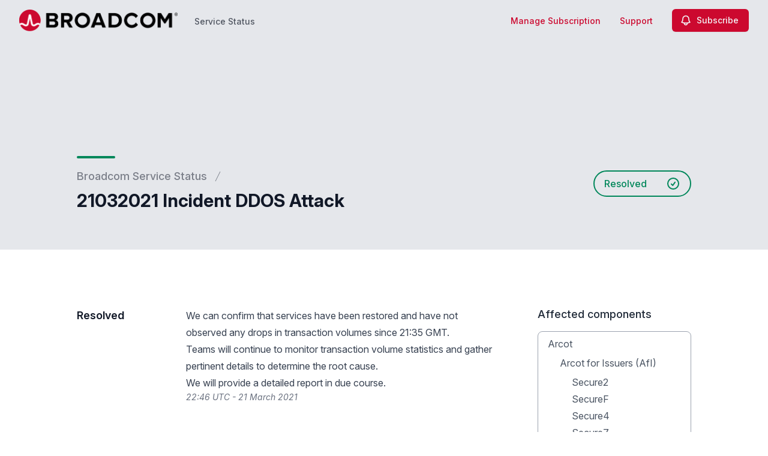

--- FILE ---
content_type: text/html; charset=utf-8
request_url: https://www.google.com/recaptcha/api2/anchor?ar=1&k=6Lc1z5MiAAAAAArBLreBfxilmog9tuu1Eqh2cCNM&co=aHR0cHM6Ly9zdGF0dXMuYnJvYWRjb20uY29tOjQ0Mw..&hl=en&v=PoyoqOPhxBO7pBk68S4YbpHZ&size=invisible&anchor-ms=20000&execute-ms=30000&cb=i7m324chro1n
body_size: 48679
content:
<!DOCTYPE HTML><html dir="ltr" lang="en"><head><meta http-equiv="Content-Type" content="text/html; charset=UTF-8">
<meta http-equiv="X-UA-Compatible" content="IE=edge">
<title>reCAPTCHA</title>
<style type="text/css">
/* cyrillic-ext */
@font-face {
  font-family: 'Roboto';
  font-style: normal;
  font-weight: 400;
  font-stretch: 100%;
  src: url(//fonts.gstatic.com/s/roboto/v48/KFO7CnqEu92Fr1ME7kSn66aGLdTylUAMa3GUBHMdazTgWw.woff2) format('woff2');
  unicode-range: U+0460-052F, U+1C80-1C8A, U+20B4, U+2DE0-2DFF, U+A640-A69F, U+FE2E-FE2F;
}
/* cyrillic */
@font-face {
  font-family: 'Roboto';
  font-style: normal;
  font-weight: 400;
  font-stretch: 100%;
  src: url(//fonts.gstatic.com/s/roboto/v48/KFO7CnqEu92Fr1ME7kSn66aGLdTylUAMa3iUBHMdazTgWw.woff2) format('woff2');
  unicode-range: U+0301, U+0400-045F, U+0490-0491, U+04B0-04B1, U+2116;
}
/* greek-ext */
@font-face {
  font-family: 'Roboto';
  font-style: normal;
  font-weight: 400;
  font-stretch: 100%;
  src: url(//fonts.gstatic.com/s/roboto/v48/KFO7CnqEu92Fr1ME7kSn66aGLdTylUAMa3CUBHMdazTgWw.woff2) format('woff2');
  unicode-range: U+1F00-1FFF;
}
/* greek */
@font-face {
  font-family: 'Roboto';
  font-style: normal;
  font-weight: 400;
  font-stretch: 100%;
  src: url(//fonts.gstatic.com/s/roboto/v48/KFO7CnqEu92Fr1ME7kSn66aGLdTylUAMa3-UBHMdazTgWw.woff2) format('woff2');
  unicode-range: U+0370-0377, U+037A-037F, U+0384-038A, U+038C, U+038E-03A1, U+03A3-03FF;
}
/* math */
@font-face {
  font-family: 'Roboto';
  font-style: normal;
  font-weight: 400;
  font-stretch: 100%;
  src: url(//fonts.gstatic.com/s/roboto/v48/KFO7CnqEu92Fr1ME7kSn66aGLdTylUAMawCUBHMdazTgWw.woff2) format('woff2');
  unicode-range: U+0302-0303, U+0305, U+0307-0308, U+0310, U+0312, U+0315, U+031A, U+0326-0327, U+032C, U+032F-0330, U+0332-0333, U+0338, U+033A, U+0346, U+034D, U+0391-03A1, U+03A3-03A9, U+03B1-03C9, U+03D1, U+03D5-03D6, U+03F0-03F1, U+03F4-03F5, U+2016-2017, U+2034-2038, U+203C, U+2040, U+2043, U+2047, U+2050, U+2057, U+205F, U+2070-2071, U+2074-208E, U+2090-209C, U+20D0-20DC, U+20E1, U+20E5-20EF, U+2100-2112, U+2114-2115, U+2117-2121, U+2123-214F, U+2190, U+2192, U+2194-21AE, U+21B0-21E5, U+21F1-21F2, U+21F4-2211, U+2213-2214, U+2216-22FF, U+2308-230B, U+2310, U+2319, U+231C-2321, U+2336-237A, U+237C, U+2395, U+239B-23B7, U+23D0, U+23DC-23E1, U+2474-2475, U+25AF, U+25B3, U+25B7, U+25BD, U+25C1, U+25CA, U+25CC, U+25FB, U+266D-266F, U+27C0-27FF, U+2900-2AFF, U+2B0E-2B11, U+2B30-2B4C, U+2BFE, U+3030, U+FF5B, U+FF5D, U+1D400-1D7FF, U+1EE00-1EEFF;
}
/* symbols */
@font-face {
  font-family: 'Roboto';
  font-style: normal;
  font-weight: 400;
  font-stretch: 100%;
  src: url(//fonts.gstatic.com/s/roboto/v48/KFO7CnqEu92Fr1ME7kSn66aGLdTylUAMaxKUBHMdazTgWw.woff2) format('woff2');
  unicode-range: U+0001-000C, U+000E-001F, U+007F-009F, U+20DD-20E0, U+20E2-20E4, U+2150-218F, U+2190, U+2192, U+2194-2199, U+21AF, U+21E6-21F0, U+21F3, U+2218-2219, U+2299, U+22C4-22C6, U+2300-243F, U+2440-244A, U+2460-24FF, U+25A0-27BF, U+2800-28FF, U+2921-2922, U+2981, U+29BF, U+29EB, U+2B00-2BFF, U+4DC0-4DFF, U+FFF9-FFFB, U+10140-1018E, U+10190-1019C, U+101A0, U+101D0-101FD, U+102E0-102FB, U+10E60-10E7E, U+1D2C0-1D2D3, U+1D2E0-1D37F, U+1F000-1F0FF, U+1F100-1F1AD, U+1F1E6-1F1FF, U+1F30D-1F30F, U+1F315, U+1F31C, U+1F31E, U+1F320-1F32C, U+1F336, U+1F378, U+1F37D, U+1F382, U+1F393-1F39F, U+1F3A7-1F3A8, U+1F3AC-1F3AF, U+1F3C2, U+1F3C4-1F3C6, U+1F3CA-1F3CE, U+1F3D4-1F3E0, U+1F3ED, U+1F3F1-1F3F3, U+1F3F5-1F3F7, U+1F408, U+1F415, U+1F41F, U+1F426, U+1F43F, U+1F441-1F442, U+1F444, U+1F446-1F449, U+1F44C-1F44E, U+1F453, U+1F46A, U+1F47D, U+1F4A3, U+1F4B0, U+1F4B3, U+1F4B9, U+1F4BB, U+1F4BF, U+1F4C8-1F4CB, U+1F4D6, U+1F4DA, U+1F4DF, U+1F4E3-1F4E6, U+1F4EA-1F4ED, U+1F4F7, U+1F4F9-1F4FB, U+1F4FD-1F4FE, U+1F503, U+1F507-1F50B, U+1F50D, U+1F512-1F513, U+1F53E-1F54A, U+1F54F-1F5FA, U+1F610, U+1F650-1F67F, U+1F687, U+1F68D, U+1F691, U+1F694, U+1F698, U+1F6AD, U+1F6B2, U+1F6B9-1F6BA, U+1F6BC, U+1F6C6-1F6CF, U+1F6D3-1F6D7, U+1F6E0-1F6EA, U+1F6F0-1F6F3, U+1F6F7-1F6FC, U+1F700-1F7FF, U+1F800-1F80B, U+1F810-1F847, U+1F850-1F859, U+1F860-1F887, U+1F890-1F8AD, U+1F8B0-1F8BB, U+1F8C0-1F8C1, U+1F900-1F90B, U+1F93B, U+1F946, U+1F984, U+1F996, U+1F9E9, U+1FA00-1FA6F, U+1FA70-1FA7C, U+1FA80-1FA89, U+1FA8F-1FAC6, U+1FACE-1FADC, U+1FADF-1FAE9, U+1FAF0-1FAF8, U+1FB00-1FBFF;
}
/* vietnamese */
@font-face {
  font-family: 'Roboto';
  font-style: normal;
  font-weight: 400;
  font-stretch: 100%;
  src: url(//fonts.gstatic.com/s/roboto/v48/KFO7CnqEu92Fr1ME7kSn66aGLdTylUAMa3OUBHMdazTgWw.woff2) format('woff2');
  unicode-range: U+0102-0103, U+0110-0111, U+0128-0129, U+0168-0169, U+01A0-01A1, U+01AF-01B0, U+0300-0301, U+0303-0304, U+0308-0309, U+0323, U+0329, U+1EA0-1EF9, U+20AB;
}
/* latin-ext */
@font-face {
  font-family: 'Roboto';
  font-style: normal;
  font-weight: 400;
  font-stretch: 100%;
  src: url(//fonts.gstatic.com/s/roboto/v48/KFO7CnqEu92Fr1ME7kSn66aGLdTylUAMa3KUBHMdazTgWw.woff2) format('woff2');
  unicode-range: U+0100-02BA, U+02BD-02C5, U+02C7-02CC, U+02CE-02D7, U+02DD-02FF, U+0304, U+0308, U+0329, U+1D00-1DBF, U+1E00-1E9F, U+1EF2-1EFF, U+2020, U+20A0-20AB, U+20AD-20C0, U+2113, U+2C60-2C7F, U+A720-A7FF;
}
/* latin */
@font-face {
  font-family: 'Roboto';
  font-style: normal;
  font-weight: 400;
  font-stretch: 100%;
  src: url(//fonts.gstatic.com/s/roboto/v48/KFO7CnqEu92Fr1ME7kSn66aGLdTylUAMa3yUBHMdazQ.woff2) format('woff2');
  unicode-range: U+0000-00FF, U+0131, U+0152-0153, U+02BB-02BC, U+02C6, U+02DA, U+02DC, U+0304, U+0308, U+0329, U+2000-206F, U+20AC, U+2122, U+2191, U+2193, U+2212, U+2215, U+FEFF, U+FFFD;
}
/* cyrillic-ext */
@font-face {
  font-family: 'Roboto';
  font-style: normal;
  font-weight: 500;
  font-stretch: 100%;
  src: url(//fonts.gstatic.com/s/roboto/v48/KFO7CnqEu92Fr1ME7kSn66aGLdTylUAMa3GUBHMdazTgWw.woff2) format('woff2');
  unicode-range: U+0460-052F, U+1C80-1C8A, U+20B4, U+2DE0-2DFF, U+A640-A69F, U+FE2E-FE2F;
}
/* cyrillic */
@font-face {
  font-family: 'Roboto';
  font-style: normal;
  font-weight: 500;
  font-stretch: 100%;
  src: url(//fonts.gstatic.com/s/roboto/v48/KFO7CnqEu92Fr1ME7kSn66aGLdTylUAMa3iUBHMdazTgWw.woff2) format('woff2');
  unicode-range: U+0301, U+0400-045F, U+0490-0491, U+04B0-04B1, U+2116;
}
/* greek-ext */
@font-face {
  font-family: 'Roboto';
  font-style: normal;
  font-weight: 500;
  font-stretch: 100%;
  src: url(//fonts.gstatic.com/s/roboto/v48/KFO7CnqEu92Fr1ME7kSn66aGLdTylUAMa3CUBHMdazTgWw.woff2) format('woff2');
  unicode-range: U+1F00-1FFF;
}
/* greek */
@font-face {
  font-family: 'Roboto';
  font-style: normal;
  font-weight: 500;
  font-stretch: 100%;
  src: url(//fonts.gstatic.com/s/roboto/v48/KFO7CnqEu92Fr1ME7kSn66aGLdTylUAMa3-UBHMdazTgWw.woff2) format('woff2');
  unicode-range: U+0370-0377, U+037A-037F, U+0384-038A, U+038C, U+038E-03A1, U+03A3-03FF;
}
/* math */
@font-face {
  font-family: 'Roboto';
  font-style: normal;
  font-weight: 500;
  font-stretch: 100%;
  src: url(//fonts.gstatic.com/s/roboto/v48/KFO7CnqEu92Fr1ME7kSn66aGLdTylUAMawCUBHMdazTgWw.woff2) format('woff2');
  unicode-range: U+0302-0303, U+0305, U+0307-0308, U+0310, U+0312, U+0315, U+031A, U+0326-0327, U+032C, U+032F-0330, U+0332-0333, U+0338, U+033A, U+0346, U+034D, U+0391-03A1, U+03A3-03A9, U+03B1-03C9, U+03D1, U+03D5-03D6, U+03F0-03F1, U+03F4-03F5, U+2016-2017, U+2034-2038, U+203C, U+2040, U+2043, U+2047, U+2050, U+2057, U+205F, U+2070-2071, U+2074-208E, U+2090-209C, U+20D0-20DC, U+20E1, U+20E5-20EF, U+2100-2112, U+2114-2115, U+2117-2121, U+2123-214F, U+2190, U+2192, U+2194-21AE, U+21B0-21E5, U+21F1-21F2, U+21F4-2211, U+2213-2214, U+2216-22FF, U+2308-230B, U+2310, U+2319, U+231C-2321, U+2336-237A, U+237C, U+2395, U+239B-23B7, U+23D0, U+23DC-23E1, U+2474-2475, U+25AF, U+25B3, U+25B7, U+25BD, U+25C1, U+25CA, U+25CC, U+25FB, U+266D-266F, U+27C0-27FF, U+2900-2AFF, U+2B0E-2B11, U+2B30-2B4C, U+2BFE, U+3030, U+FF5B, U+FF5D, U+1D400-1D7FF, U+1EE00-1EEFF;
}
/* symbols */
@font-face {
  font-family: 'Roboto';
  font-style: normal;
  font-weight: 500;
  font-stretch: 100%;
  src: url(//fonts.gstatic.com/s/roboto/v48/KFO7CnqEu92Fr1ME7kSn66aGLdTylUAMaxKUBHMdazTgWw.woff2) format('woff2');
  unicode-range: U+0001-000C, U+000E-001F, U+007F-009F, U+20DD-20E0, U+20E2-20E4, U+2150-218F, U+2190, U+2192, U+2194-2199, U+21AF, U+21E6-21F0, U+21F3, U+2218-2219, U+2299, U+22C4-22C6, U+2300-243F, U+2440-244A, U+2460-24FF, U+25A0-27BF, U+2800-28FF, U+2921-2922, U+2981, U+29BF, U+29EB, U+2B00-2BFF, U+4DC0-4DFF, U+FFF9-FFFB, U+10140-1018E, U+10190-1019C, U+101A0, U+101D0-101FD, U+102E0-102FB, U+10E60-10E7E, U+1D2C0-1D2D3, U+1D2E0-1D37F, U+1F000-1F0FF, U+1F100-1F1AD, U+1F1E6-1F1FF, U+1F30D-1F30F, U+1F315, U+1F31C, U+1F31E, U+1F320-1F32C, U+1F336, U+1F378, U+1F37D, U+1F382, U+1F393-1F39F, U+1F3A7-1F3A8, U+1F3AC-1F3AF, U+1F3C2, U+1F3C4-1F3C6, U+1F3CA-1F3CE, U+1F3D4-1F3E0, U+1F3ED, U+1F3F1-1F3F3, U+1F3F5-1F3F7, U+1F408, U+1F415, U+1F41F, U+1F426, U+1F43F, U+1F441-1F442, U+1F444, U+1F446-1F449, U+1F44C-1F44E, U+1F453, U+1F46A, U+1F47D, U+1F4A3, U+1F4B0, U+1F4B3, U+1F4B9, U+1F4BB, U+1F4BF, U+1F4C8-1F4CB, U+1F4D6, U+1F4DA, U+1F4DF, U+1F4E3-1F4E6, U+1F4EA-1F4ED, U+1F4F7, U+1F4F9-1F4FB, U+1F4FD-1F4FE, U+1F503, U+1F507-1F50B, U+1F50D, U+1F512-1F513, U+1F53E-1F54A, U+1F54F-1F5FA, U+1F610, U+1F650-1F67F, U+1F687, U+1F68D, U+1F691, U+1F694, U+1F698, U+1F6AD, U+1F6B2, U+1F6B9-1F6BA, U+1F6BC, U+1F6C6-1F6CF, U+1F6D3-1F6D7, U+1F6E0-1F6EA, U+1F6F0-1F6F3, U+1F6F7-1F6FC, U+1F700-1F7FF, U+1F800-1F80B, U+1F810-1F847, U+1F850-1F859, U+1F860-1F887, U+1F890-1F8AD, U+1F8B0-1F8BB, U+1F8C0-1F8C1, U+1F900-1F90B, U+1F93B, U+1F946, U+1F984, U+1F996, U+1F9E9, U+1FA00-1FA6F, U+1FA70-1FA7C, U+1FA80-1FA89, U+1FA8F-1FAC6, U+1FACE-1FADC, U+1FADF-1FAE9, U+1FAF0-1FAF8, U+1FB00-1FBFF;
}
/* vietnamese */
@font-face {
  font-family: 'Roboto';
  font-style: normal;
  font-weight: 500;
  font-stretch: 100%;
  src: url(//fonts.gstatic.com/s/roboto/v48/KFO7CnqEu92Fr1ME7kSn66aGLdTylUAMa3OUBHMdazTgWw.woff2) format('woff2');
  unicode-range: U+0102-0103, U+0110-0111, U+0128-0129, U+0168-0169, U+01A0-01A1, U+01AF-01B0, U+0300-0301, U+0303-0304, U+0308-0309, U+0323, U+0329, U+1EA0-1EF9, U+20AB;
}
/* latin-ext */
@font-face {
  font-family: 'Roboto';
  font-style: normal;
  font-weight: 500;
  font-stretch: 100%;
  src: url(//fonts.gstatic.com/s/roboto/v48/KFO7CnqEu92Fr1ME7kSn66aGLdTylUAMa3KUBHMdazTgWw.woff2) format('woff2');
  unicode-range: U+0100-02BA, U+02BD-02C5, U+02C7-02CC, U+02CE-02D7, U+02DD-02FF, U+0304, U+0308, U+0329, U+1D00-1DBF, U+1E00-1E9F, U+1EF2-1EFF, U+2020, U+20A0-20AB, U+20AD-20C0, U+2113, U+2C60-2C7F, U+A720-A7FF;
}
/* latin */
@font-face {
  font-family: 'Roboto';
  font-style: normal;
  font-weight: 500;
  font-stretch: 100%;
  src: url(//fonts.gstatic.com/s/roboto/v48/KFO7CnqEu92Fr1ME7kSn66aGLdTylUAMa3yUBHMdazQ.woff2) format('woff2');
  unicode-range: U+0000-00FF, U+0131, U+0152-0153, U+02BB-02BC, U+02C6, U+02DA, U+02DC, U+0304, U+0308, U+0329, U+2000-206F, U+20AC, U+2122, U+2191, U+2193, U+2212, U+2215, U+FEFF, U+FFFD;
}
/* cyrillic-ext */
@font-face {
  font-family: 'Roboto';
  font-style: normal;
  font-weight: 900;
  font-stretch: 100%;
  src: url(//fonts.gstatic.com/s/roboto/v48/KFO7CnqEu92Fr1ME7kSn66aGLdTylUAMa3GUBHMdazTgWw.woff2) format('woff2');
  unicode-range: U+0460-052F, U+1C80-1C8A, U+20B4, U+2DE0-2DFF, U+A640-A69F, U+FE2E-FE2F;
}
/* cyrillic */
@font-face {
  font-family: 'Roboto';
  font-style: normal;
  font-weight: 900;
  font-stretch: 100%;
  src: url(//fonts.gstatic.com/s/roboto/v48/KFO7CnqEu92Fr1ME7kSn66aGLdTylUAMa3iUBHMdazTgWw.woff2) format('woff2');
  unicode-range: U+0301, U+0400-045F, U+0490-0491, U+04B0-04B1, U+2116;
}
/* greek-ext */
@font-face {
  font-family: 'Roboto';
  font-style: normal;
  font-weight: 900;
  font-stretch: 100%;
  src: url(//fonts.gstatic.com/s/roboto/v48/KFO7CnqEu92Fr1ME7kSn66aGLdTylUAMa3CUBHMdazTgWw.woff2) format('woff2');
  unicode-range: U+1F00-1FFF;
}
/* greek */
@font-face {
  font-family: 'Roboto';
  font-style: normal;
  font-weight: 900;
  font-stretch: 100%;
  src: url(//fonts.gstatic.com/s/roboto/v48/KFO7CnqEu92Fr1ME7kSn66aGLdTylUAMa3-UBHMdazTgWw.woff2) format('woff2');
  unicode-range: U+0370-0377, U+037A-037F, U+0384-038A, U+038C, U+038E-03A1, U+03A3-03FF;
}
/* math */
@font-face {
  font-family: 'Roboto';
  font-style: normal;
  font-weight: 900;
  font-stretch: 100%;
  src: url(//fonts.gstatic.com/s/roboto/v48/KFO7CnqEu92Fr1ME7kSn66aGLdTylUAMawCUBHMdazTgWw.woff2) format('woff2');
  unicode-range: U+0302-0303, U+0305, U+0307-0308, U+0310, U+0312, U+0315, U+031A, U+0326-0327, U+032C, U+032F-0330, U+0332-0333, U+0338, U+033A, U+0346, U+034D, U+0391-03A1, U+03A3-03A9, U+03B1-03C9, U+03D1, U+03D5-03D6, U+03F0-03F1, U+03F4-03F5, U+2016-2017, U+2034-2038, U+203C, U+2040, U+2043, U+2047, U+2050, U+2057, U+205F, U+2070-2071, U+2074-208E, U+2090-209C, U+20D0-20DC, U+20E1, U+20E5-20EF, U+2100-2112, U+2114-2115, U+2117-2121, U+2123-214F, U+2190, U+2192, U+2194-21AE, U+21B0-21E5, U+21F1-21F2, U+21F4-2211, U+2213-2214, U+2216-22FF, U+2308-230B, U+2310, U+2319, U+231C-2321, U+2336-237A, U+237C, U+2395, U+239B-23B7, U+23D0, U+23DC-23E1, U+2474-2475, U+25AF, U+25B3, U+25B7, U+25BD, U+25C1, U+25CA, U+25CC, U+25FB, U+266D-266F, U+27C0-27FF, U+2900-2AFF, U+2B0E-2B11, U+2B30-2B4C, U+2BFE, U+3030, U+FF5B, U+FF5D, U+1D400-1D7FF, U+1EE00-1EEFF;
}
/* symbols */
@font-face {
  font-family: 'Roboto';
  font-style: normal;
  font-weight: 900;
  font-stretch: 100%;
  src: url(//fonts.gstatic.com/s/roboto/v48/KFO7CnqEu92Fr1ME7kSn66aGLdTylUAMaxKUBHMdazTgWw.woff2) format('woff2');
  unicode-range: U+0001-000C, U+000E-001F, U+007F-009F, U+20DD-20E0, U+20E2-20E4, U+2150-218F, U+2190, U+2192, U+2194-2199, U+21AF, U+21E6-21F0, U+21F3, U+2218-2219, U+2299, U+22C4-22C6, U+2300-243F, U+2440-244A, U+2460-24FF, U+25A0-27BF, U+2800-28FF, U+2921-2922, U+2981, U+29BF, U+29EB, U+2B00-2BFF, U+4DC0-4DFF, U+FFF9-FFFB, U+10140-1018E, U+10190-1019C, U+101A0, U+101D0-101FD, U+102E0-102FB, U+10E60-10E7E, U+1D2C0-1D2D3, U+1D2E0-1D37F, U+1F000-1F0FF, U+1F100-1F1AD, U+1F1E6-1F1FF, U+1F30D-1F30F, U+1F315, U+1F31C, U+1F31E, U+1F320-1F32C, U+1F336, U+1F378, U+1F37D, U+1F382, U+1F393-1F39F, U+1F3A7-1F3A8, U+1F3AC-1F3AF, U+1F3C2, U+1F3C4-1F3C6, U+1F3CA-1F3CE, U+1F3D4-1F3E0, U+1F3ED, U+1F3F1-1F3F3, U+1F3F5-1F3F7, U+1F408, U+1F415, U+1F41F, U+1F426, U+1F43F, U+1F441-1F442, U+1F444, U+1F446-1F449, U+1F44C-1F44E, U+1F453, U+1F46A, U+1F47D, U+1F4A3, U+1F4B0, U+1F4B3, U+1F4B9, U+1F4BB, U+1F4BF, U+1F4C8-1F4CB, U+1F4D6, U+1F4DA, U+1F4DF, U+1F4E3-1F4E6, U+1F4EA-1F4ED, U+1F4F7, U+1F4F9-1F4FB, U+1F4FD-1F4FE, U+1F503, U+1F507-1F50B, U+1F50D, U+1F512-1F513, U+1F53E-1F54A, U+1F54F-1F5FA, U+1F610, U+1F650-1F67F, U+1F687, U+1F68D, U+1F691, U+1F694, U+1F698, U+1F6AD, U+1F6B2, U+1F6B9-1F6BA, U+1F6BC, U+1F6C6-1F6CF, U+1F6D3-1F6D7, U+1F6E0-1F6EA, U+1F6F0-1F6F3, U+1F6F7-1F6FC, U+1F700-1F7FF, U+1F800-1F80B, U+1F810-1F847, U+1F850-1F859, U+1F860-1F887, U+1F890-1F8AD, U+1F8B0-1F8BB, U+1F8C0-1F8C1, U+1F900-1F90B, U+1F93B, U+1F946, U+1F984, U+1F996, U+1F9E9, U+1FA00-1FA6F, U+1FA70-1FA7C, U+1FA80-1FA89, U+1FA8F-1FAC6, U+1FACE-1FADC, U+1FADF-1FAE9, U+1FAF0-1FAF8, U+1FB00-1FBFF;
}
/* vietnamese */
@font-face {
  font-family: 'Roboto';
  font-style: normal;
  font-weight: 900;
  font-stretch: 100%;
  src: url(//fonts.gstatic.com/s/roboto/v48/KFO7CnqEu92Fr1ME7kSn66aGLdTylUAMa3OUBHMdazTgWw.woff2) format('woff2');
  unicode-range: U+0102-0103, U+0110-0111, U+0128-0129, U+0168-0169, U+01A0-01A1, U+01AF-01B0, U+0300-0301, U+0303-0304, U+0308-0309, U+0323, U+0329, U+1EA0-1EF9, U+20AB;
}
/* latin-ext */
@font-face {
  font-family: 'Roboto';
  font-style: normal;
  font-weight: 900;
  font-stretch: 100%;
  src: url(//fonts.gstatic.com/s/roboto/v48/KFO7CnqEu92Fr1ME7kSn66aGLdTylUAMa3KUBHMdazTgWw.woff2) format('woff2');
  unicode-range: U+0100-02BA, U+02BD-02C5, U+02C7-02CC, U+02CE-02D7, U+02DD-02FF, U+0304, U+0308, U+0329, U+1D00-1DBF, U+1E00-1E9F, U+1EF2-1EFF, U+2020, U+20A0-20AB, U+20AD-20C0, U+2113, U+2C60-2C7F, U+A720-A7FF;
}
/* latin */
@font-face {
  font-family: 'Roboto';
  font-style: normal;
  font-weight: 900;
  font-stretch: 100%;
  src: url(//fonts.gstatic.com/s/roboto/v48/KFO7CnqEu92Fr1ME7kSn66aGLdTylUAMa3yUBHMdazQ.woff2) format('woff2');
  unicode-range: U+0000-00FF, U+0131, U+0152-0153, U+02BB-02BC, U+02C6, U+02DA, U+02DC, U+0304, U+0308, U+0329, U+2000-206F, U+20AC, U+2122, U+2191, U+2193, U+2212, U+2215, U+FEFF, U+FFFD;
}

</style>
<link rel="stylesheet" type="text/css" href="https://www.gstatic.com/recaptcha/releases/PoyoqOPhxBO7pBk68S4YbpHZ/styles__ltr.css">
<script nonce="YaTdyy7mGzfr5xluCN-hEg" type="text/javascript">window['__recaptcha_api'] = 'https://www.google.com/recaptcha/api2/';</script>
<script type="text/javascript" src="https://www.gstatic.com/recaptcha/releases/PoyoqOPhxBO7pBk68S4YbpHZ/recaptcha__en.js" nonce="YaTdyy7mGzfr5xluCN-hEg">
      
    </script></head>
<body><div id="rc-anchor-alert" class="rc-anchor-alert"></div>
<input type="hidden" id="recaptcha-token" value="[base64]">
<script type="text/javascript" nonce="YaTdyy7mGzfr5xluCN-hEg">
      recaptcha.anchor.Main.init("[\x22ainput\x22,[\x22bgdata\x22,\x22\x22,\[base64]/[base64]/[base64]/bmV3IHJbeF0oY1swXSk6RT09Mj9uZXcgclt4XShjWzBdLGNbMV0pOkU9PTM/bmV3IHJbeF0oY1swXSxjWzFdLGNbMl0pOkU9PTQ/[base64]/[base64]/[base64]/[base64]/[base64]/[base64]/[base64]/[base64]\x22,\[base64]\\u003d\x22,\x22E8K0Z8Kjw4MRbcOmw7jDgcOCw7xsVMKqw4XDuxZ4TMK4wpTCil7CksKOSXN3acOBIsKdw5VrCsKswoQzUXAGw6sjwr4lw5/ChQnDmMKHOEccwpUTw5YBwpgRw6xhJsKkc8KwVcORwoMKw4o3wrvDun96wql1w6nCuBDCuCYLZz9+w4t/IMKVwrDCi8O0wo7DrsK3w4Enwoxdw4xuw4EDw4zCkFTCr8KuNsK+WE1/e8KdwqJ/T8OEPBpWU8OMcQvCuwIUwq93ZMK9JG/ClTfCosKfNcO/w6/DjWjDqiHDoQNnOsOKw4jCnUlTVkPCkMKLHMK7w68Lw4Fhw7HClMK0DnQhJ3l6DMKiRsOSKsOSV8OyXhl/AgxQwpkLHsKufcKHV8O+wovDl8Onw4U0wqvCmQYiw4gSw7HCjcKKXcKJDE8BwrzCpRQ6e1FMQjYgw4tNUMO3w4HDugPDhFnCsVE4IcO+H8KRw6nDssKNRh7DtMKEQnXDssOrBMOHNCAvN8Oqwp7DssK9wofCoGDDv8OzOcKXw6rDv8KNf8KMKsKSw7VeMUcGw4DCuF/[base64]/wpTCvW8Aw6tQccOSwpw5wpo0WQBfwpYdERkfAz7CsMO1w5A4w6/CjlRXFsK6acK6wqlVDjjCkyYMw4UrBcOnwpV9BE/DscOfwoEub2ArwrvClkYpB3AXwqBqacKnS8OcCVZFSMOvDTzDjFDCmyckIyRFW8OAw7zCtUdRw4w4CnM6wr13R1HCvAXCp8OkdFFrQsOQDcOmwqkiwqbCtsKEZGBaw5LCnFx9woMdKMO/ZgwwWQg6UcKkw4XDhcO3wr3CvsO6w4d5wppCRDvDkMKDZW3CkS5PwoJPbcKNwo3Cu8Kbw5LDvsOyw5AiwrI7w6nDiMKlOcK8wpbDkWh6RGPCqsOew4R6w60mwpolwovCqDEoagRNJEJTSsOfD8OYW8KbwpXCr8KHY8O2w4hMwrppw604CD/CqhwnQRvCgCnCmcKTw7bCollXUsODw53Ci8KcfcODw7XCqnxmw6DCi1Itw5xpGcKNFUrCiEFWTMOBCsKJCsK7w4kvwosySsO8w6/[base64]/DlMKXw7LCvUFOw48cKsOwJip4V8OsbsOXw7DCpSHClnQaInHCvMOJN01he2M/w5HDmMOHO8O1w44Xwp4tGmBRRsKqfsO/w7LDtMKPGMKKwrENwqvDtQLCtMOfw4jDnnU5w5wdw4TDhMK8MVxVKcOnEMK4SMKBwqdOw4cZHw/DplsLfMKFw5g5wrXDkivCtx/Cp0rDpcO9wrHCvMOGeQ81ecOnw7/DrsOsw5bCg8OlCibCn2HDqcOHTsOSw7RXwofCscO5wphQw4JbUjIJw5vDjcOgEcOiw6t+wqDDvFXCrhfCmMOIw6HDucOuIMKlwpoaw6vCjMOlwrhYwqnDkB7Dii7DgEc6wpPCqETCnCMxfcKNW8Ohw7UOw4jDkMONE8K3KnQub8Olw4/Cq8Opwo/Dk8OCw7XDnsOhZsKOcQTDk0bDm8O5w6/DpMOrw57Dl8KCUsO9wp4LSFQyIwXCtcKkPMOSw60vw6EMw7/CgcKYw601wrfDpMKQV8OdwoNWw6Q7HsOlUxjCrivCmmMUw7XCocKkMjbCilNII2zCgcKfVcOUwpZ6w77DosOyFyVQOMKYJ3NsDMOAfmfCuAgww4DCtzY1w4PCpx3CoWMow6Ukw7bDvcOewpPDiVAsfsKTV8OONn5DWDXCnRvCtMKdw4bDoTdWwo/[base64]/CsBlJw7LChlAlwrTCsVk+wqkuwqPDllMnwpkBw6/CtsODZQ/DoWjCkw/Cgyciw5DDv2XDigDDo2/CqcKTw6DCh2A5WsOpwrHCmSxmwqbDohvCjB7DmcKdTMK+S0zCp8O2w63Dg0DDuzE8wrZ/wpTDlcOtFsK9VMO/ZcOhwp16w4lHwqgVwpEqw6PDvVvDs8KnwoLDlcKPw7HDt8OLw7lADirDoFRRw74sJsOwwopPb8OkfDdewpEFwrxfwoPDu1fDqSfDvQ/[base64]/Ci0E0OmIPw5w5w7nCpcOPIyADw71lNEoIOVUvMGbDkMO/[base64]/Cm2fCgsK+w6DCv0jCp8KZwqxnw5/DmxBAw7l1CGDDscK2wp7Co2kwXMOiXcKDLEVxMV3CksKrw7rCrMOvwrRRwrHDs8OsYgAZwqPCsWvCosKBw64nEsK4wrDDsMKdIynDqMKfbn3CgTp4wpHDpicdw6RAwo5xwowiw5LDicOUGcKrw6F/ZhIafMOMw5pkwqM7VxBdFiDDtnLCkTIpw4/CmGFaL0Riw4t7w4nCrsO9dMKzwo7CiMKPAcOTD8OIwqkFw4jCukV9wpB/w6x4TsOuw4/[base64]/DksOEwopEw6fDoMK5T8ORw7wTw7fDucOWYMKTCMOFw6vCnB7CksOkYcKuw556w74AQMOgw4QbwrYLw6vDhCnDnmzCrjVCZMO8RMKcN8OJw4FLRTYTI8OyNizDqD9IPMKNwoNnHCQ/wpTDvk3CqcOIR8OcwqjCtlfDu8OQwq7CpzkOwoTCimTDtMOqw4BDacKMKMO+w7TCt2p6U8KFw4dkOMKCw49Vwo19PhJ1wqDCrsO/wrA0W8Odw5nClAoZS8O0w7IrJcK0wppWJsO7w53CoFvCmMKaVMOmdG/[base64]/CmzUWwp0dwrBvw7HCmcKWwrteFgBWHXYwL2HCvSLCnsO2wql5w7RDBcOawrlNRBZ0w7Qow7jDkcKgwrZSPkXCvMOtMcOuMMKRwrvDnsKqAwHDsH4JHMKFPcKawqrCjFEWAB48E8ObUcKPP8Kmwrw1wo/CssKzcn/CvMKCw5h/woI0wqnCgmpGwqgvQzQaw6TCsHsxP18Nw7fDp3UQOHrDg8OlFCvDosOJw5MOw79sI8OZeGIaUMOQGgRYw6Mhw6c1w6jDp8K3wocxGnhrw7RbaMO7wrXCsj5rDwQTwrY/[base64]/CnTF6wqtlHMKAUMKOwoHCi37CscOKKcKlwrRCVAbCoMKbw7ZNw5ECw7/Co8OTUcKdMCVdYMKkw6/[base64]/CgjHDl8KXwpvDs8Kmw4JXNRXCjsKSw4PCsFcnwosQNMKsw4HDrwjCjiNuOcO5w7khOmMrHcO+JMK4G3TDujHChEgAw6rDn2ZywpvCijBSw5HClyQKaEUECDjDkcOHCCoqUsKWUVcbwq1pBxQLfk1xKXMVw6nDuMKDw5nDrWLDjlkxwpZ/wovCvnHChMKYw4EoAwYqC8O7w5TDnGxjw7fCpcKmawzDocObBMOVwqIiwrDCv1cIEB0QCXvCrXl8CMOzwo0aw6hxwop3wqrCqsOew6d2U3EiH8K9w5duccKDd8OODxnDiBsFw53CgkbDhcKwdFnDvMOnwrPCiVk+wpLCusKTScOkwpLDtlIOEiDClsKww4/[base64]/[base64]/CslVTwofCm8OcQjvCl8KKFsK7FMOYw6nDiD83wp7Ck24oCkvDr8OBW09VY0FlwqVfwox6K8KJcsOmZiUHE1TDtsKTJRwswpZRw5ZqDsO/U2I0wovDgzpMw6nClXZUw7XChMOScklyeXQAC1oAwo7DiMOqwrsCwpDDiFDChcKMHcKGJHnDicKCPsK+w4DChlnCicOxTsOybn7CoDLDhMO5MSHCtCfDusOTf8KiKUkBXVlvAE/ClMOJw7sCwrZaEFNjw5/Cp8K2w5HDi8Kew6bCl2sBI8OLGA/[base64]/CiMKjw6XCpDcffSHDnUbDhzfCosKOL2hGXsKMYMOUN2w+HT82w5RCZA7DmkdxGCJ6IsOQRATCl8OEwqzDvSoGUcOqRzzCqAXDnsKsf01fwp1gMHHCr3Iew5nDjxrDr8K9RjnChMKYw554PMOeB8OaTGzCjjMiwq/DqD7CpcKbw53Dj8KeOmt9wrQNw7cTCcKCFsOgwq3Cm38Hw5/[base64]/CmcONw77DqWXDlRZ/eAXDusOzTcOSw615TsKZw5fDvcK6L8KFT8OZwrMgw6dCw71nwojCvk3Cg2kaUsOTw4Z4w7YOD3Newp4MwrHDpsKYw4HDtm1CXsKuw6nCuTJNwrnDm8OVX8OLaF3Dtj/CjRzCk8KTTGfDn8O3eMOzw6lpfQY6QSXDgcOvV23Dnm4QGRhZCHnCqVTDncKhKsO8IMKLZHjDpT3CozrDomYfwqcrYsKSR8OOwpfCmmI8cl3CuMKAOClbw4Mhwp4OwqgbYgJ1w64HGn3ChwTCtGh+wp7CpsKvwpwdw4/Ds8O2Rik6d8K9UMO/[base64]/DmMOuP2TDicKZMsKZDXVlacOAw6Q0TcOJw7EZw53Dg0DCn8K3MEHCuxLDtwfDhsKow59zYsKJwqDDkcOZNcOaw5/DqMOOwqoCwrLDuMOoZBo1w5DDnnY9aAPCpsOOIsOlCzQRBMKoR8KgVHwcw4IrPTzClhnDm0/CgMKLHcOzUcKMw4pjXnZFw4lVKsOoYC0lcj7CncOuwrYoDH92wolDw6/[base64]/DqMKvwqPCosOFw7Yvw7wrJjvCj1UVdcOKw6zCtj/DtMOIbMOeMMKkw79Dw4jCgC/Dkw9YYMOsa8OWClVbQ8Kwc8OWwp8BEsOxe3jDgMKzw6vDvMOURVHDoEMsEsKEDXPDlcOPw68gw5liGx8sa8KDdMKZw4nCoMOBw6nCrMOmw7PCoXrDjcKew4NAAhLCt0zCo8KXSMOLw6/DiGUbw63CsAZWwrLDuQvCszgwBsK+wocMw6AKwoDCk8OfwonCongsIivDqMOsOUxcZcOYw4w7PjLCscOFwrzDsSsUwrtvUE85w4Elw7jDv8OTwoIMwq/Cn8K1wrN/w5Mnw6xxcGPCtRRsejVYw4JleCpqDsKTwp/DvQJZcmk1wo7DhcKFbSMREHwbwofDt8K7w4TCkcOUwpYkw7TDosOHwrVyJcK2w4/Dn8OGwq7DkQggw53ChsOdMsOqJcKrw7LDg8OzTcOnfB4PZQTDjx9yw6c8wpbCnljCojLDqsOfw5LDinDDp8OKUVjDvEpTw7MRLcOLeVzCvVzDt0Z3QMK9EmbCjxBiw6zChQZQw7HDsBTCu3tmwoJRXDELwr8qwo1UR3/Drl5rWcOfw5Mtwp/DmcK3HsOWfcKIw6LDusO2WmJGwr7DjcOuw6M8w5bCoGXCsMKrw6cAwp8bw4jDrMOkwq4dVETCjh4JwpsYw4jDm8OSwp8+GHMXwrpzwqPCujvDr8K6wqEXwoRJw4Udd8OAw6zCuk9twoslIWIVw53DpFbCrVctw6M/w6TChV3CtwPDgcOSw7ZQN8OMw6vDqUsoJcOVwqUnw5BQe8KVYsKXw79TUDwnwqY0wrlcOjMjw7AMw451wrkpw5koBxceXR5Fw4gyGDpMA8OXd0PDvEMLJ0ZMw7JHesK6VVnDp1DDtFlGKlnDn8Kmwo9hdVbCqlzDj2nDi8OnPMOlaMOTwoxkJsK+Z8KAw7Quw7/DlTIvw7ZfN8Omw4PDhsOyVMKpWcOxV03Cl8K/WcO5wpZuw5ZSG34faMOrwrTCpWTCqV/[base64]/[base64]/w7ReZcKlM8OfCsObFBQESBV3eCTDqx/DnMKBDsOnwoZ6VgI6CcOiwrLDthTDmFtPBcK/[base64]/[base64]/CmcObDsKiwrUPXsKdw75cBcOXwqTDkA9UwozDtsKQccKiw4w2wq4nw4/CscOuYcKrwqB4w4jDvMOqAXLDtHVxwofCt8OTRnzClALCoMOdXMOqOVLDo8KXaMOfGAMRwrY8TcKnaVo4wocUbmYHwptKwr9ICsKJGsOIw4ZeGFnDswTCsTIxwofDg8K7wqtzecKyw7XDqyfDlivCjF52F8K3w5vChx/Co8OXL8O6JMKRw71gwr1tMDpvb3jDgsOGOCDDqMOJwozChMOJOmYpVcKew7oLwpTCsH1me0NjwqAowokqIWJOWMOXw75NcF/ClVrCkzUBw4nDvMOIw6JTw5DDqRRuw6rClMK5XMOcO00ecnkHw7zCpBXDsXtFfw3CucOHZ8KKw7J3w64EDcOUwrXCixjDizpQw7UFKsOjZ8K0w6TCr1xXwqZ1XAHDkcK1wqjDnELDqcOMwr1Ww6pOKXrColYLKXDCq3XChMKwBMOsLMKTwoTCrMO/wpQpMcODwp1LYkvDucKsMwbCvRlmBU7DhMO0wpHDqsO7wpVXwrLClcKJw5Zww6V3w64/w53CmgBFwqEYwqcNw7wzV8KqMsKla8K6w4oTOcK+wqNZS8OuwqsywrsSwr8Vw5fCmMOkH8K3w6/[base64]/CsifCrDPDu8OuDcKjwrrDnwDDi8KDwpDDg05QJMKYPsK4w7rDnErDv8KcZ8KCw5DCv8K6LHsFwpLCjkrDkj/DmFFOcMOTTnNPG8K1w7zCpcKmf3fCph/DjwvCqMKwwqRZwpY5WMOTw7rDr8KNwqskwp9xJ8OgAH1LwooFT0DDpcO2XMO2w5fCiGsHEh3DqFXDrMKMw5bCk8OIwq3DrgkLw7bDtGnCrMOCw4sLworCjwNvWsKHGcKhw6nCpMOqFiDCtk9xw6/[base64]/Cl8Ocw5c6woXDkcKgw43DkAZHA8OmWsKjXHLDnjlWw5PCp3Qxw43Dpihxwrsuw6fCtR/Do2ZCAcK5wrRbLcOLAMKxO8KqwrgqwobCqxTCo8KbQ2EUKgbDsW3CkCZWwop/bMOuFEB8bMOpwq7Dnm5CwrtjwrfCghhvw7vDsmA0fB/DgMKGwqkSZsO1w7HCrcO7wrBRC1XDhWEdBmECBsOfAm5YAGzCrMOYURx3bktaw5rCosOCwrHCqMO9YkwWJ8Krwr8pwoEXw6nDl8KgJTTDvRpMccOochnCi8KtDhbCvcOTDcKVw41wwp3DlD3Dhk3DnT7ClXzCu2nDo8KwCDMnw6FTwrcpIsKYZcKMGj4QHk/[base64]/wr7Du8KfMk7DicKXTCZ4w4U8w4UcUhfCnMKIK1nDhFs0KAptflcWw5ExaivCrzDDisKuFnRqJMK2IMKiwqJhfCbCn2rCtFAaw4EJH1fDscOUwrbDoB/[base64]/[base64]/CsSzCmMK7w53CqBJwecOWwpl+Hn5XIhPCi24ZV8O/[base64]/CrA3DnhrDgX13w4EvwrHCq1BWwpnCng5lZFzCug4+fWfDjik/w4zCv8OpAMOzwonDqMKibcKvf8OSw4p3wpA7wobCiGPCp1QSw5XCsCMYw6vCkzTDmMK1GsOlQipmNcOcfxsCwpnDocOMw6NiGsKfSGHCugXDvA/[base64]/[base64]/CjEjCuE0xH8KmRMOhK8Omw6ksIhVfw7JbQR4RRcOYPzRONcKiXWk7w5zCuxM8Gh9jIMOcwqRBal7Cm8K2VcKew63CrzEiNMKXw50+U8O/aBBWw4dXUhfCnMOmS8OuwprDtHjDmBMbw5d7XcKNwpLChjBHXcOLw5VbGcOnw49Dw5fCm8OdDw3Cs8O9ZFHCtTJLw64yT8K7f8O6DsOzwq01w4jCkwtUw4Yvwp0Aw58Mwq9BR8K6E3R+wppIwoJ8Di7CgcOJw7fCngwCw5RVfcO6w6TDhsKuXBNhw7fCr0/[base64]/woTCkwQzw4xlQcOySV7CmglQw5wdP0lMw7HCslF8csKlTsO3OcK1A8KpNEDCtCTDncOGAcKsAQ/Cs1DCh8KyCcOdw4dVecKkasKOw4XClMOzwpYdT8KWwr7DvwnDgsOgwrvDucO3PFYZKgDDiWbDojEBL8K8HyvDhMKgw7Y3FgsNw53CgMKFfCjClExYw43CsjdCccKpe8Oew5dzwohLbQsVwpTCkxbCh8KVJksJfhM9LnzDtsK9VD/ChArChEYZS8Oww47CncKvKwVCwppPwrzDrxgYYEzCnkcCwp1Vwql7MmUlLMO8wovDt8KLwoFfw5fDq8KoDnLDosK/wrpOw4fCl2fCi8KYKD3CncKqw6Z9w7kew4rCvcKxwppFw7fCsE3DhsOuwoltPTnCtMKYeVrDikd1SHXCscOSBcKZR8O/w7dFAMKEw7ImXHVTOC3DqyIpEAtSw6IBWmtODwkXNDkZw4cEwqwtwqQ4w6nCpmoBwpUowrJAHMOEwpskUcOEPcKbwopUw65feHZOwqdrPsKZw4Vqw6LDi3R/wrxlR8KtdxZ/[base64]/[base64]/CgMK4wrDDjcOLw6FFwqc4a8OcwpTCicOmGMOPAMKpwrPCtMOeZ1jCti3Cq0HCtsOHwrp7DGAdB8OXwo0lc8K9wrPDgMOAPBzDp8KRecORwqbDssK6EMK/KxwEUw/Cq8ODacKdSXpRw6vDmi8zPsOVNlZ4wrPDm8KLaELCj8K1w59PEsK7V8ODwotmw7FnRsOiw4kaMxxmSg10MHLCjcK0L8KqGnXDj8KGLsKrR3oDwrzCpsO3ScOESQbDtcODw64/D8K8w6Mjw4ElYQNjKsK+CUbCogTCq8OjAMO9CnHCuMOuwoJfwp13wofDsMOHwrHDjWAYw6UAwoIOUMKRLMOoQ2kKAMKIw4vCoD19WFvDuMOmXzpgKsKwDRErwpdZT0bDs8K0NcKdcX/DoDLCnU4fP8O4wrcBcSUUIhjDksOZBTXCs8O3wqVDCcKkwpbDlsODEcKXUcOKw5rCksKjwrzDvw5Ew5vCnMKqVMKdVMO1IsKncjzDinfDgMKRJMOXNmUFwqpCw6/CqgzDnX4iK8K3C3vCmlwYwoYhDUfDvAbCq1fDkzDDncOqw4/[base64]/cMOLw7Q/w4HCk8K7woXDrcOiwrkuO1bCvF3Cm8OAZyPCucK7wonClznDokHDh8KlwoFhJsOsQ8Kgw5bCgijDtytmwp7Dg8KCT8Ozw7nDsMO0w5JDMMKpw77Dv8OKD8KIwpZDasKXLl/[base64]/Cqn8BIibDsXUaTBHDmsOSL8OiwpkNw5UQwqIkSzUCBU3Ck8ONw7TCgGQAw7zCqB/DsS/Dk8Kaw4YuCWcKZMKxw5rCgsOSGcO3wo1rwqM3wplXWMKVw61nw7QawoFPOcOFDC1GUMKyw5wDwqLDt8OXwqcgw47ClCPDrRzCvMO0An5CGsOkbsKXCkoQwqZOwo5Qw7AuwrA0woXCkCrDnMOODMK7w7h7w6bClMKYcsKJw53Dsg9dRhHDtG/[base64]/DhsOLw7fDgcK6w7TCv27CocKPSMOWTsK9wpDCiMOjwrvCvcK0worClsK/[base64]/Cq313RD/Dpi7DhEFJw4HDjGJ0w6bCs8OQcSZXwrHCgMKRw5lTw4s7w7p6fsOgwqDCpADDr3XChnFpw4TDn37DicKJwoA2wpQySMKawprCjcKew4Vsw5hYw5LDtT3CpzZubTbCiMOAw7/[base64]/w7Izw6RHHBkaAMOPw5LDrDTCoMOSwoPClRN4JGZ5YzvDnUB+w6LDlSJIwpFIcV3CmsKUwr3DmMOGYXbCoAfClMKnTcOXMUd3wobDqMOrw5/[base64]/Dkxwyw47Ct8KUeQVKw7MreMORZMOzw6d9PcOUPmdpdmsHwqcFDB/CgTrCrsOIRUPDvMOfwqjDhsKBLwA7wqbCjsOyw6jCqx3CjFsRbB4wI8OuKcObNsKhXsKtwp0TwoDCtsOyaMKSfxnDnxciwq0reMKqwozDsMK5w58ywrt1HHfDs1zCsSbDvmnColwSwpwBXhsXYSY6w74dBcKVwpzDp1LDp8ORDn/DnzPCpw3DgX1XbXIHQjc3w5h8CMK2fMOlw5hQdXzDsMORw5HDlDPCjsO+d1xBKT/Di8KBwro3w4l0wqTCs3tQQ8O6TsKeU3/CmkwcwrDCicOuwpkjwplEWsOHwo1PwpAcw4ITS8K3wqzDoMKjNcKqLkHCrmt/[base64]/Dr2XCqMOQw61Ab13CkcKXwqPChcKkw5ZgfMKhdTXDmsKNERxvw602bhlsGcKaDcKQOznDlTIJYWPCskMQw45WPVXDm8O/IcOnwrvDhHbCpsOFw7LCm8K3ETU7wrjCnMKEwoJDwqd0C8KnKsK0dcO2w4NcwpLDiSXDrsOyPxzCjGvCh8KFO0bDssOmGMODw4rCjcKzwrdxw7kHe1rDmsK8CRkvwozCj1DCsEXDm2Q5FCJRwojCpU84Az/DnEzCksKZe2x/wrViNVZnL8KjW8OxDV7CuX7Dq8Olw6wiwo5/UVokw74nw7HCoRzCsn0vR8OKOkwgwpFUZsKMM8Onw4nCpTRJwrsWw6zCrXPCv2bDgsOjMX/DtinCvHZRw4cYVTfCkcKowp0xNMOIw7zDkVbDp3vCqiRcUcO/c8OlTMOpBBktB1h/wr4qwqLDpSwuPcO8wq7DqMKywrg7VcKKFcK3w6oPw4EzJsK/[base64]/d1crwpwuw4F6EnTCplzCmT3CgMOmw4VbaMObf1s5wo0yAMOPIi4Fw6PCpMKAwr3Cu8KTw4ULHcOkwrHCkivDj8OSA8OTMDLCnsONcTzCicObw4xywqjCucOWwrcOMgDCscKHcz4tw7vCjAxFw4LDqh9eekwnw4lgwqllbcOcL27Cn03Dq8Oiwo/Csi1gw5bDocKDw6jCksOYQMO/[base64]/DtcK+U8Kzwqxnw7Q+w4LCj1XDrGYTJAvDmcKDeMKRw5U+w4jDmEfDnERJw6HCqX7DvsO2AVo+NCdoTkDDp1F9wpjDiUbDqsK/w6rCtyfDuMK8OcK4wozDg8KWMsOaNmDDrAQ9U8OXbnrCtsOmfcKKMsKcw6HCgsOKwqEowqfDv0PClGsqYmkcLl3DrUDCvsO2QcO9wrvCq8KIwrvCksOmwpB2V3weEQUNZFcEb8Oww5DCnEvDoUQ8woFJw6PDtcKXw6Q2w5PCssK/dyk9w6gedMKpfALDpcO4OMK1Oipiw6rChhfDm8KNEEY5KcKVwpjDozxTwpTDlMOSwp5Ow67Cu1tMLcK7FcOcMmPCl8KJfUgCwosQLsKqGmPCoCBRwrI9wrFowpBZXxvDqjfClXfCtg/DslDDssOXJSZzURsywrrDsGZow5PCnsODw7UIwqXDoMKlVF0ew7JCwpB9WMKRClTCin/DtMKfIHNcGUDDrsK6cHLCoE5Aw5p8w4JGezE0Y2/CkMKnI0nDrMKFFMKGRcKnw7VjKMK+DAUjw5HCskPDtlJdw7Q7Sy5ww5lVw5fDrAzDnxQoKlZkw73DpsKMw7d/[base64]/[base64]/CksKRDkXCg8KwS8KawpYESGPCgcKBwqbDt8OCVcK5w4lFw4tDXlQJfQFjw57CicO2B0JzEcOYw5DCuMOUwrNVwpzDkVpLFcK2w59tDQrCqcO3w5XDnGnDtCXDhMKZw7d9dDFXw6M5w4PDksKUw5d2w5bDoTEnw5bCrsO/IX9ZwrN2w6Uhwqc1wr0NK8O0w7tIcEIZN23Cn0kiH3U6wrLChkBeLm7DmArDj8KrGMOkbXXChUJTB8Kqwr/[base64]/[base64]/[base64]/DqVJBw6zCjSXDnsKiLTcmw5XCnUcPwqPCuCQYeCbDiUnCsSDCvsKIwr/Dh8OdLHbDqC/DosO+Lw1Lw4vCiHl3wo8cZcOlFcOQZD5Cwq17ZcKjBmI9wo0EwozCnsKJNMOcIBzCpzTDilnDtUzCgsOHw6fDv8KGwo9cJcKEKA5cOwwJG1rCiFnCiXfCpGXDn35AKsKhG8KRwobCrjHDgUzDpMKzXwTDo8KLOMOLwr/CmcOjD8O8A8Kjw4Q6JFsHw4zDjT3CmMK+w6XCtxHCnH/[base64]/w68/w5kAcAbDsmfCtcONHjXDl8Oqw6rCsSLDqnJPchU5GkbCqn/CkcOrWRtNw7fDnsKiMy8AJ8OCaHMEwoBhw71gO8OWw77Cg08zwpcFcn/DpyDDgMO4w6UhO8OnZ8OIwpRfSBXDp8KDwq/Dn8KQw6zCmcKzYhrCk8KUHcKnw6cEY39hLA3CqsK1w4jDkcKZwrbDkjtZLFZ7ZwbCpMK7S8OiVMKFw7LDv8ODwqULVMOXc8KUw6jDg8OUwpLCuQYRM8KuOhQ9IsKUwqgDfcKiC8KywoDDq8Ojei1aa03DhsOfIMKBGUcvC3fDmsOsNFl8Fl48woVEw5wAAMOwwoR/w6XDrzxLZHrCrMKUw5s6w6QLJAs6w4zDrcKQM8KmVSLCmMKFw5fCnsKOw6bDhcKwwoLCkiHDhcOKw4UjwqbCgcKLCXrCjQBjdsK8wrjDmMO5wqYAw6VNUMOLw7pyPcOea8O8wofCvz5SwpjCmsKECcK7wqNjWkZLw4www7/CocKsw7jCngbCnsKndx7Do8Kxwr/CqRROw61cwpZiWMK7w5gWwpzCj1QoeQtqwqPDvlzCnVICwoYuwq7Do8K3VMKnwqEnwqd0f8OBw6JhwqIcw5nDiEzCs8K3w5odNAlwwoBHPg3DkULDm0hVBgFlw6BnQm1UwqsBOsKqTsKew7TCqTbDkMODwoPDv8OFwqxwRi7Cpk1FwqNdO8Ocw5/CqVJcC3nCpcKrPMOgd1Qvw4PCqmfColIcwqJDw6bCq8OWSS9sBnNLSsO/f8K7UMKxw7XChcOPwr4dwqtFcXrCh8OaBnccwrDDhsK3TgwFScK/[base64]/[base64]/Ds1nDoVhmJy9MaGphw4pbFMOIwqB8w7rDv3QTLyjCjUkBw4o/wpM3w4TDhWvCnldHwrHCqDohw53DrSzDoTZlwo9Gwrkaw5RKO1DCvcO1J8O9wpTCjcKdwptjwqpTWDMPSipMQV/CizEEe8ODw5jDhA49OT/DtzZ/TcO2w6rDpMKFNsO5w7xNw6UkwojCiQZow5lXJhRrcj4SE8OHF8O0wohdwqfDp8KTwoJUS8KOwqVPFcOewr0tLQ5awrNGw53ClcO9aMOmwovDpMK9w47CjsOydWMoCgbCrQdlFMO1wrjDiRPDqwPDlAbCl8O0wr82AxDDom/DmMKgesOiw79qw7UQw5TCncOEwqxBdRfCqDVlXiJfwonDusKfKsOGwo7DqQZ5wrQEOw/[base64]/w5RzworClBjDvxHDq8KiERLCgsOhI1HCt8KCIVvCs8OMbiJneHBvwqnDvxVDw5Qmw7ZKwoICw6EXXijCkX0VEsOHw6HCi8OMYMKxfxPDvnoow7k/wo/CrcOHamN3w5PDg8KuFXLDmMKvw4LCjnXCj8KhwowLK8K6w4dALD7DrsOKwp/Dqi7DiDXDm8OAXWDCpcOHAHDDgMKTwpYewqXDkTpBwrnCtkXDmz7DmsOQw7rCl2I4w4XDhMKdwqnCgU/CvcKsw5DDgcOZbMK3AA0KKsOKR1cEP1wvw6Vaw4PDr0DCjnLDgMOeCinDuDLCvsO4DsOnwrzCtMOwwqsiwrLDoFrCiF4wGGciwqLDjBrDkMOyw47CicKJb8Oow74ePCMSwpsrGlpbCxpEHMOyMQDDusKINwECwpcIw5LDg8KMY8KzbzjCuhRPw7cpFUDCqXI/QcOSwo/DoGTClB1ZesOxVhRrwqHDtU46w4QMHcK6wobCkcOKJcKAw6DCt3TCpHVGw5k2wprDksKpw645JsKNwovDh8KJw4FrLsO0WcKkMxvCkGLDs8Kswro0eMKPa8Oqw5gpOMObw5vCsF8Gw5nDuhnDnT08HAB/wrAjOcOhw6fCvgnDssOiwpvDglUjB8OdYcKmGGvCpwjCrhkEDyXDmVtmM8OfLR/[base64]/[base64]/[base64]/NlYBw6I7KMKkw7NVMnfDjUnCt3QNwrjDhwrDln7CqsKaY8O4wr5RwqzCokvCnFXDpsOmDnTDo8Kqf8KXw4TDo3d9e2nDpMOQPnzCqy8/w5TDh8KyQz7CiMOswqolwoUKFsKqLMKjWXTCnXzCkxs2w5tGUnzCo8KTwo/[base64]/DvRnCq8OXSsKYwq3Dp03DqBg8EwvCmEwgcHPDoWTDikDDqnfDssKnw69zw7rCg8ODwpoOw50/ZFgWwqQMScOaRMOpAcKDwqMew4Ubw6HCizfDh8KtCsKCw7vCusO7w4NHREjCnwLCu8OWwprDkSQ3RAx3wqgtK8K9w7Q+UsOUw6NkwoRRTcOzbBRewrfDjcKFI8Olw59hXzDCvVrCl0/CsF8DeyHDtnvDpsKQMms8w4s7wqbCr2cuXyEPFcKIQgXDg8Ojb8Ofw5JZS8Ovwokrwr3CisOjw5kvw6pOw6U9d8K6w60SIhnDnD9Ww5UZw4/CrsKFGQk7D8OuOw/CkmrCuSY5DQ8Rw4NiwoTCuFvDqjbDlwcvwqPDrnDDlXNBwpUDw4TCvwHDqcKXw68UG04jEcKSwo/Ci8OGw6TDosOYwpzCtE8ncsO4w4pZw4zDicKWEldywo/DomIFXcKPw5LCucOiJMOfwqIRN8OJKsKHMmkZw6QeAcOuw7jDmxbCgsOkQSZJSAQYw73CtxFUwqDDmxhQUcKcwo5/DMOlwp/DkhPDs8O3wrLDun5MBA7DlcKFG17Dr2h1KxfDiMOiwpHDq8OowqnCuh3CpsKcNUDCosOMwpwEwrXCpXkyw54oJ8KJRsOhwqzDqsKqZHtJw7XDhAYzcCBPZMKmw4RrT8OiwrLCi3rDmBQ2WcOzAj/CncOxwovDpMKTwo/[base64]/DrFpVTy9Vw4kUYhIBNcO8HTlYwrUaEAtbwopwLcOCLcObb2bDrW3DtsOQw6XDlRvDosOdFyR1BmPDgMOkw5XDisKAHsOBG8OowrPCsmvDu8OHIGXCgcO/[base64]/RGzCisOZw6fDgBcRXMKFw40/RsKaw7pPS8KEw4fDli0/w4tNw5fDijpPbMKRwpbDpsO7LsOJwqXDlMK9LsOZwpDCmylIZHUOfnDCpsOpw4c7L8O2JQNRw7DDn0/[base64]/CusKOw7kJQMO2H8OTwpnCu8KuJGnCr8OcwqYbwp1Dw5LCkMOnY2rCo8K5B8OOw6DCscK/[base64]/wofCq8KVw6Now4ZlwrDDtsK5wqgAw6cFwqDDkTfCkSHDhMKkwo/DuQfCvE/[base64]/DpcKvc8KCw47CtMOzdFPCjkvDh3rDmcOQwolvwo/DsRV/w7AKwo4PCMKKwprDtz3DvcKWYMKeFhwFC8KUBFbCh8OKIGZaF8KCBsKBw6F+w4HCuQ5qRsOHwpU0Mg/[base64]/Cn8OQwprCjB/[base64]/w4c2wqPChMOvw7rDlgNHw6rCqibDh8KOEBjCvhjDnQ3CvScCLcKePknDlzRvw6dOw6RiwpfDikIOwo58wrbDhMKBw6FlwpjDt8KdADVWCcKXasOjMsKfwoTDm3rClSrCuQMxwq7CoGLDiVQfasKow6fCm8KLw4/ChcOZw6fCpcOGLsKjwpfDiU7DggjDtMOKbsKeNsOKCBZzw57DpDDDqMOYNMK+aMK5ExcsZMO+RsOxZi/[base64]/wq3DnEPCscOHFzBYcxNlV2/DmmDDn8KEHcKONcO2QETDlEwxYCwTFsOXw5Y3w63DrSJeW188H8KAwqgcTDplSyM/w7Jawqp3DF9hCcKOw6sJwrkVQX4/Ak54cRHDt8OSbGRJwojDs8K2D8OcVX/DqwPDsCcUbRHDvcK0XMKWScOFwqLDkEvCkBZmw6rDtCXCucKmwpwCUsO+w59wwqARwpHCtMO/w4/Dp8KQJsKrEQ0UP8KlO2EJScKBw77DjjrCkMKIwqbCvsONVTzCpj5rbsODO37CvMOHEMKWZVvCpcK1fsOUCMOZwrbDrhxew4U1wovCicKlwp5QPSfDpcOxw7EuChZpw4BWE8OuDwHDscO/b3Few5/CrHwPLcKHVHTDicOaw6nCmw/DtGDCtcOzwrrCgmsRbcKYFm7DlETChsKxw7NUwp/DvMOEwpQoEG3DrHcbw6QiGMOzLlViTsOlwrULHsO6woHDjMKTAQXDrMKyw5jCpQvClsKDwojDusOrwoUowr8hFmxtwrHCvwseYsOjw4bClsK/G8Opw5XDkcKswo5JVFp2EMK/H8KbwoMGPsOPPsOIDsOlw4/DrgDCjXPDuMKawr/[base64]\\u003d\\u003d\x22],null,[\x22conf\x22,null,\x226Lc1z5MiAAAAAArBLreBfxilmog9tuu1Eqh2cCNM\x22,0,null,null,null,1,[21,125,63,73,95,87,41,43,42,83,102,105,109,121],[1017145,826],0,null,null,null,null,0,null,0,null,700,1,null,0,\[base64]/76lBhnEnQkZnOKMAhnM8xEZ\x22,0,0,null,null,1,null,0,0,null,null,null,0],\x22https://status.broadcom.com:443\x22,null,[3,1,1],null,null,null,1,3600,[\x22https://www.google.com/intl/en/policies/privacy/\x22,\x22https://www.google.com/intl/en/policies/terms/\x22],\x22j92j59b0Uypssf/TImi84Fw1fCCoppCVsK4U+vKlleQ\\u003d\x22,1,0,null,1,1769277777644,0,0,[154,210],null,[64,51,151],\x22RC-oeYwOBn0xhyoRQ\x22,null,null,null,null,null,\x220dAFcWeA41lK2Rq-wCcKQqss_zheSVLdYhEIk8IY7I7J_tUF9TCFCkOcMuYpvctT4S4CqeD_DpPanMQxLCZUDjjECX_471g3Wd4A\x22,1769360577584]");
    </script></body></html>